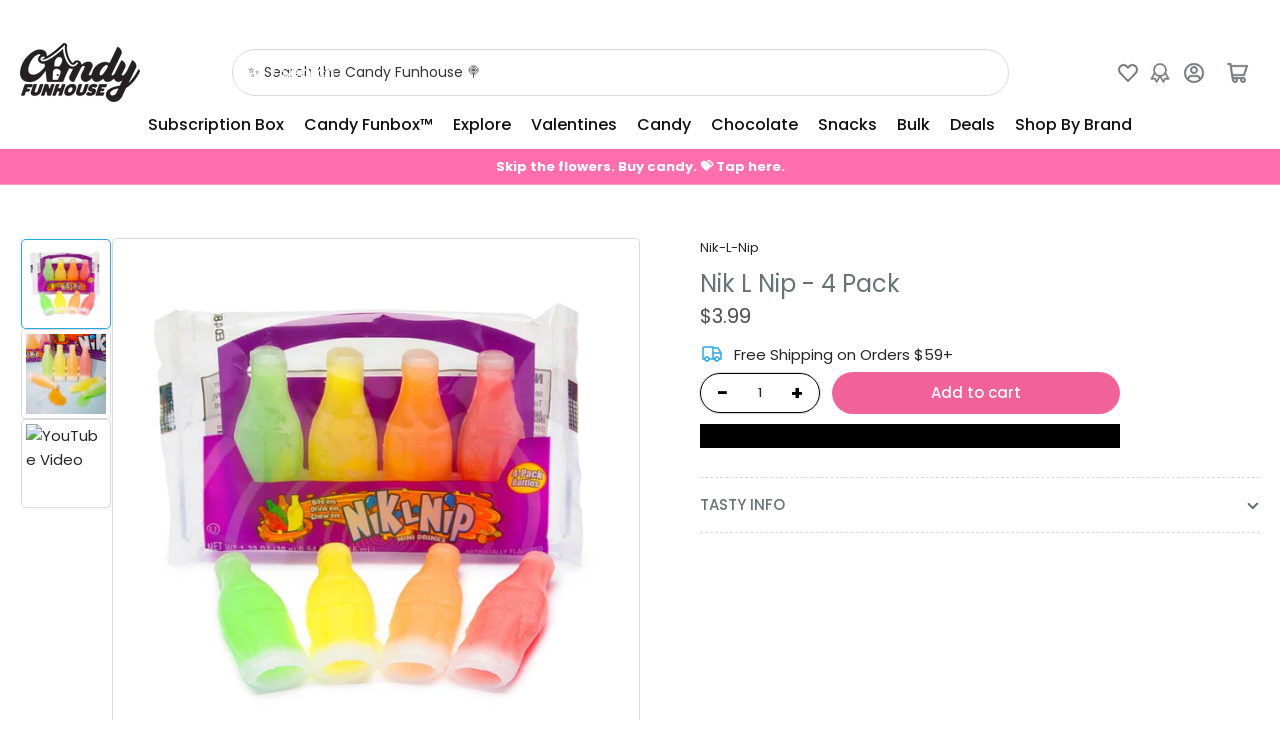

--- FILE ---
content_type: text/css
request_url: https://candyfunhouse.ca/cdn/shop/t/161/assets/component-scroller.css?v=177406495511505368791766422002
body_size: 75
content:
carousel-slider{position:relative;display:block}@media (min-width: 990px){carousel-slider:hover .pill-nav-slider-inline-nav{opacity:1;z-index:100}}@media (max-width: 989px){.scroller{overflow:hidden}}.scroller.scroller-desktop{overflow:hidden}@media (max-width: 989px){.scroller-inner{padding-bottom:20px;margin-bottom:-20px;overflow-x:auto;overflow-y:hidden;scroll-snap-type:x mandatory}.scroller-inner .grid{flex-flow:row nowrap;padding:1px 1px 2px}.scroller-inner .grid:not(.grid-2-col-tablet) .grid-item{width:calc(33.333% + 2rem);max-width:calc(33.333% + 2rem);scroll-snap-align:center}.scroller-tablet .scroller-inner .grid:not(.grid-2-col-tablet) .grid-item{width:calc(33.333% + 2rem);max-width:calc(33.333% + 2rem);scroll-snap-align:center}.scroller-items-narrow.scroller-tablet .scroller-inner .grid:not(.grid-2-col-tablet) .grid-item{width:calc(23% + 2rem);max-width:calc(23% + 2rem)}.scroller-inner .grid .grid-item:only-child{width:100%;max-width:100%}}@media (max-width: 749px){.scroller-tablet .scroller-inner .grid .grid-item:not(:only-of-type),.scroller-inner .grid .grid-item:not(:only-of-type){width:85%;max-width:85%}.scroller-inner .product-grid .grid-item:not(:only-of-type){width:47%;max-width:47%}.setting-card-product-unboxed .scroller-inner .product-grid .grid-item:not(:only-of-type){width:44%;max-width:44%}.scroller-inner .product-grid.grid-2-col .card:last-child{margin-right:1px}.scroller-inner .collage{display:flex;flex-flow:row nowrap}.scroller-inner .collage .card-overlay:not(:only-of-type){width:85%;max-width:85%;flex:none;scroll-snap-align:center}.scroller-items-narrow.scroller-tablet .scroller-inner .grid .grid-item:not(:only-of-type),.scroller-items-narrow.scroller-inner .grid .grid-item:not(:only-of-type){width:40%;max-width:40%}}.grid.grid-carousel:after{content:"";display:none}@media (max-width: 989px){.grid.grid-carousel-mobile{column-gap:0;row-gap:0;flex-wrap:nowrap;width:100%;overflow:hidden}.grid.grid-carousel-mobile:after{content:"flickity";display:none}.grid.grid-carousel-mobile .grid-item{margin-right:var(--grid-desktop-horizontal-spacing);min-height:100%;display:flex;transform-style:preserve-3d;padding-bottom:.3rem}.grid.grid-carousel-mobile .grid-item>div,.grid.grid-carousel-mobile .grid-item>blockquote,.grid.grid-carousel-mobile .grid-item>product-card{height:auto;width:100%;overflow:visible}.grid.grid-carousel-mobile .grid-item:not(:only-of-type){width:85%;max-width:85%}.grid-2-col.grid-carousel-mobile .grid-item:not(:only-of-type){width:40%;max-width:40%}}@media (min-width: 990px){.grid.grid-carousel-mobile:not(.grid-carousel){display:flex!important}.grid.grid-carousel{column-gap:0;row-gap:0;flex-wrap:nowrap;width:100%;overflow:hidden}.grid.grid-carousel:after{content:"flickity";display:none}.grid.grid-carousel .grid-item{margin-right:var(--grid-desktop-horizontal-spacing);min-height:100%;display:flex;transform-style:preserve-3d;padding-bottom:.3rem}.grid.grid-carousel .grid-item>div,.grid.grid-carousel .grid-item>blockquote,.grid.grid-carousel .grid-item>product-card{height:auto;width:100%;overflow:visible}}@media (max-width: 989px){.grid.grid-carousel:not(.grid-carousel-mobile){display:flex!important}}@media (min-width: 1200px){.grid-compact.grid-carousel .grid-item{margin-right:8px}}@media (max-width: 989px){.section-simple-collections-list .scroller-inner .grid .grid-item:not(:only-of-type){width:20%;max-width:20%}}@media (max-width: 749px){.section-simple-collections-list .scroller-inner .grid .grid-item:not(:only-of-type){width:40%;max-width:40%}}
/*# sourceMappingURL=/cdn/shop/t/161/assets/component-scroller.css.map?v=177406495511505368791766422002 */


--- FILE ---
content_type: text/javascript; charset=utf-8
request_url: https://candyfunhouse.ca/products/nik-l-nip-wax-bottle-candy-4-pack.js
body_size: 835
content:
{"id":338564005,"title":"Nik L Nip - 4 Pack","handle":"nik-l-nip-wax-bottle-candy-4-pack","description":"\u003ch2 style=\"text-align: center;\" class=\"product_name\"\u003eWax Bottle Candy \u003c\/h2\u003e\n\u003ch2 style=\"text-align: center;\"\u003e\u003cstrong style=\"font-size: 15px;\"\u003e“Bite 'Em, Drink 'Em, Chew 'Em”\u003c\/strong\u003e\u003c\/h2\u003e\n\u003cp\u003eNik-L-Nip is known by Old School Candy Lovers as Wax Bottle Candy. When they were created back in the day, they cost a nickel, and you'd nip the tip to get that sweet syrup, so the name Nik-L-Nip. Bite the tip-off, drink the sweet syrup inside, and chew the rest like gum. A Nostalgic Candy that has been enjoyed for nearly a century. Available in 4 very cool fruit flavours:\u003cspan\u003e Cherry, Orange, Lemon and Lime.\u003c\/span\u003e\u003c\/p\u003e\n\u003cul\u003e\n\u003cli\u003e\u003cspan\u003eKosher Certified Parve\u003c\/span\u003e\u003c\/li\u003e\n\u003cli\u003e\u003cspan\u003eGluten-Free\u003c\/span\u003e\u003c\/li\u003e\n\u003cli\u003e\u003cspan\u003ePeanut\/Nut Free\u003c\/span\u003e\u003c\/li\u003e\n\u003c\/ul\u003e\n\u003cp\u003e\u003cstrong\u003e4 Pack\u003c\/strong\u003e\u003c\/p\u003e\n\u003ch5\u003e\n\u003cstrong\u003e\u003c\/strong\u003e\u003cbr\u003e\n\u003c\/h5\u003e","published_at":"2014-07-03T15:45:00-04:00","created_at":"2014-07-03T15:45:33-04:00","vendor":"Nik-L-Nip","type":"Candy","tags":["1950s","1990s","Assorted","BOGO","BTS","Candy","CFHFavs","Chewy","Dietary_Gluten-Free","Dietary_Kosher","Dietary_Peanut-Free","Drink","drinks","Era_1950s","Era_1990s","Flavour_Assorted","Gifts_Grandparents","Gluten-Free","Kosher","Liquid-Filled","Novelty","Origin_North America","Origin_USA","P_Rainbow","Packaging Colour_P_Rainbow","Peanut-Free","Popular_Drinks","Retro","Summer Candy","Texture_Chewy","TG-02-23","TikTok","USA","Variety_Drink","Variety_Liquid-Filled","Wax","WBS"],"price":399,"price_min":399,"price_max":399,"available":true,"price_varies":false,"compare_at_price":null,"compare_at_price_min":0,"compare_at_price_max":0,"compare_at_price_varies":false,"variants":[{"id":34036541685819,"title":"Default Title","option1":"Default Title","option2":null,"option3":null,"sku":"01-1001559","requires_shipping":true,"taxable":true,"featured_image":null,"available":true,"name":"Nik L Nip - 4 Pack","public_title":null,"options":["Default Title"],"price":399,"weight":39,"compare_at_price":null,"inventory_quantity":375,"inventory_management":"shopify","inventory_policy":"deny","barcode":"059642740768","quantity_rule":{"min":1,"max":null,"increment":1},"quantity_price_breaks":[],"requires_selling_plan":false,"selling_plan_allocations":[]}],"images":["\/\/cdn.shopify.com\/s\/files\/1\/0250\/7483\/products\/nik-l-nip-4-pack-candy-funhouse-online-candy-store-canada.jpg?v=1594837250","\/\/cdn.shopify.com\/s\/files\/1\/0250\/7483\/files\/NikLNip-4Pack_CandyFunhouse.jpg?v=1710881472"],"featured_image":"\/\/cdn.shopify.com\/s\/files\/1\/0250\/7483\/products\/nik-l-nip-4-pack-candy-funhouse-online-candy-store-canada.jpg?v=1594837250","options":[{"name":"Title","position":1,"values":["Default Title"]}],"url":"\/products\/nik-l-nip-wax-bottle-candy-4-pack","media":[{"alt":"Nik L Nip - Wax Bottle Candy-4 Pack","id":8851518586939,"position":1,"preview_image":{"aspect_ratio":1.0,"height":1000,"width":1000,"src":"https:\/\/cdn.shopify.com\/s\/files\/1\/0250\/7483\/products\/nik-l-nip-4-pack-candy-funhouse-online-candy-store-canada.jpg?v=1594837250"},"aspect_ratio":1.0,"height":1000,"media_type":"image","src":"https:\/\/cdn.shopify.com\/s\/files\/1\/0250\/7483\/products\/nik-l-nip-4-pack-candy-funhouse-online-candy-store-canada.jpg?v=1594837250","width":1000},{"alt":"Nik L Nip  - 4 Pack","id":24337218404411,"position":2,"preview_image":{"aspect_ratio":1.0,"height":1080,"width":1080,"src":"https:\/\/cdn.shopify.com\/s\/files\/1\/0250\/7483\/files\/NikLNip-4Pack_CandyFunhouse.jpg?v=1710881472"},"aspect_ratio":1.0,"height":1080,"media_type":"image","src":"https:\/\/cdn.shopify.com\/s\/files\/1\/0250\/7483\/files\/NikLNip-4Pack_CandyFunhouse.jpg?v=1710881472","width":1080}],"requires_selling_plan":false,"selling_plan_groups":[]}